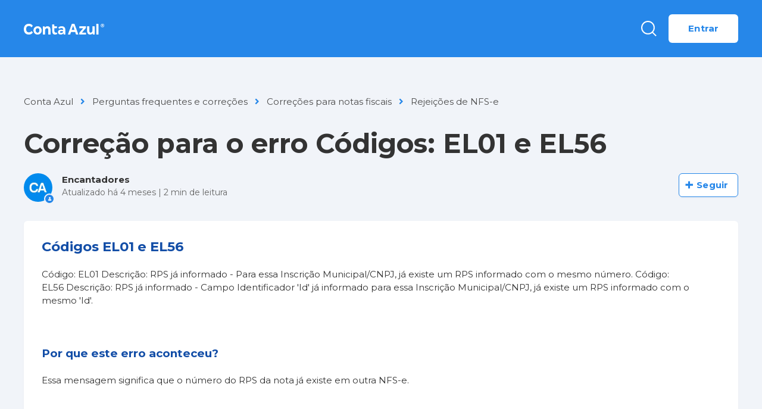

--- FILE ---
content_type: text/html; charset=utf-8
request_url: https://ajuda.contaazul.com/hc/pt-br/articles/10992379000461-Corre%C3%A7%C3%A3o-para-o-erro-C%C3%B3digos-EL01-e-EL56
body_size: 9753
content:
<!DOCTYPE html>
<html dir="ltr" lang="pt-BR">
<head>
  <meta charset="utf-8" />
  <!-- v26833 -->


  <title>Correção para o erro Códigos: EL01 e EL56 &ndash; Conta Azul</title>

  

  <meta name="description" content="Códigos EL01 e EL56 Código: EL01 Descrição: RPS já informado - Para essa Inscrição Municipal/CNPJ, já existe um RPS informado com o mesmo..." /><meta property="og:image" content="https://ajuda.contaazul.com/hc/theming_assets/01J2EZGTQ5DZ9MVJ00EGP6E7WT" />
<meta property="og:type" content="website" />
<meta property="og:site_name" content="Conta Azul" />
<meta property="og:title" content="Correção para o erro Códigos: EL01 e EL56" />
<meta property="og:description" content="Códigos EL01 e EL56
Código: EL01 Descrição: RPS já informado - Para essa Inscrição Municipal/CNPJ, já existe um RPS informado com o mesmo número. Código: EL56 Descrição: RPS já informado - Campo Id..." />
<meta property="og:url" content="https://ajuda.contaazul.com/hc/pt-br/articles/10992379000461-Corre%C3%A7%C3%A3o-para-o-erro-C%C3%B3digos-EL01-e-EL56" />
<link rel="canonical" href="https://ajuda.contaazul.com/hc/pt-br/articles/10992379000461-Corre%C3%A7%C3%A3o-para-o-erro-C%C3%B3digos-EL01-e-EL56">
<link rel="alternate" hreflang="pt-br" href="https://ajuda.contaazul.com/hc/pt-br/articles/10992379000461-Corre%C3%A7%C3%A3o-para-o-erro-C%C3%B3digos-EL01-e-EL56">
<link rel="alternate" hreflang="x-default" href="https://ajuda.contaazul.com/hc/pt-br/articles/10992379000461-Corre%C3%A7%C3%A3o-para-o-erro-C%C3%B3digos-EL01-e-EL56">

  <link rel="stylesheet" href="//static.zdassets.com/hc/assets/application-f34d73e002337ab267a13449ad9d7955.css" media="all" id="stylesheet" />
  <link rel="stylesheet" type="text/css" href="/hc/theming_assets/1851374/7115067/style.css?digest=42310072206093">

  <link rel="icon" type="image/x-icon" href="/hc/theming_assets/01J2EZGV33ZNPEMGXT63CRYXRT">

    

  <meta name="viewport" content="width=device-width, initial-scale=1.0"/>






  <link href="https://fonts.googleapis.com/css2?family=Montserrat:ital,wght@0,400;0,700;1,400;1,700&display=swap" rel="stylesheet">


<link rel="apple-touch-icon" sizes="180x180" href="/hc/theming_assets/01J2EZGSGF3NAPGNDCMWSK41H3">
<link rel="icon" type="image/png" sizes="32x32" href="/hc/theming_assets/01J2EZGSG9BHMZHZCFMG3SF60E">
<link rel="icon" type="image/png" sizes="16x16" href="/hc/theming_assets/01J2EZGS6P3Q54PBE1DX3QXFQ9">

<link rel="stylesheet" href="https://use.fontawesome.com/releases/v5.4.2/css/all.css" />
<link rel="stylesheet" href="https://cdn.jsdelivr.net/gh/highlightjs/cdn-release@10.1.1/build/styles/github.min.css"/>
<link rel="stylesheet" href="https://cdn.jsdelivr.net/npm/magnific-popup@1.1.0/dist/magnific-popup.css"/>
<link rel="stylesheet" href="/hc/theming_assets/01J2EZGSX6RSJZMM3WSY5GHXJ7" />
<script src="https://cdn.jsdelivr.net/npm/jquery@3.5.1/dist/jquery.min.js"></script>
<script src="https://cdn.jsdelivr.net/npm/magnific-popup@1.1.0/dist/jquery.magnific-popup.min.js"></script>
<script src="https://cdn.jsdelivr.net/gh/highlightjs/cdn-release@10.1.1/build/highlight.min.js"></script>
<script>
  window.LotusConfig = {};
  LotusConfig.css = {
    activeClass: 'is-active',
    hiddenClass: 'is-hidden'
  };
</script>
<script src="/hc/theming_assets/01J2EZGSRH3DBFHE7M3BGSJT2D"></script>
<script src="/hc/theming_assets/01J2EZGSESB6M0RJ1H6AMK95ZN"></script>
<script src="/hc/theming_assets/01J2EZGSN68EN14NRAFQVA056B"></script>
<script src="/hc/theming_assets/01J2EZGSAHHGCXAVEPZQ2AQX10"></script>
<script src="/hc/theming_assets/01K4AJZF52KRSE27V31YTXN7H6"></script>

  
</head>
<body class="">
  
  
  

  <!-- Admin Bar -->
<script id="admin-bar-settings">
  var assetsUrl = "/hc/theming_assets/01K348NNJ7JN7Y28WJWM0ZNQQ1";
  var redirectToken = "Y29uc3VsdGF6ZW5kZXNrQGNvbnRhYXp1bC5jb20vdG9rZW46aGlvdGtUZkxTSUxvakdpVEVaVDR2TzlDaGcxQXZtM3BtRzF6TTkzdw==";
  var redirectSubdomain = "contaazul1";
</script>
<div class="admin-bar">
  <div class="container-inner">
    <div class="admin-bar__inner">
      <div class="admin-bar__left">
        <span class="admin-bar__label">Administração</span>
      </div>
      <div class="admin-bar__right">
        <nav class="admin-bar__nav">
          <a href="#" class="admin-bar__link" id="redirect-link">
            <svg class="admin-bar__link-icon" xmlns="http://www.w3.org/2000/svg" width="16" height="16" viewBox="0 0 24 24" fill="none" stroke="currentColor" stroke-width="2" stroke-linecap="round" stroke-linejoin="round">
              <path d="M14 2H6a2 2 0 0 0-2 2v16a2 2 0 0 0 2 2h12a2 2 0 0 0 2-2V8z"></path>
              <polyline points="14,2 14,8 20,8"></polyline>
              <line x1="16" y1="13" x2="8" y2="13"></line>
              <line x1="16" y1="17" x2="8" y2="17"></line>
              <polyline points="10,9 9,9 8,9"></polyline>
            </svg>
            <span>Redirecionamentos</span>
          </a>
        </nav>
      </div>
    </div>
  </div>
</div>

<!-- Modal Redirecionamentos -->
<div id="modal-redirect" class="modal"></div>
<!-- End Modal Redirecionamentos -->
<!-- End Admin Bar -->

<a class="skip-navigation" tabindex="1" href="#main-content">Pular para o conteúdo principal</a>
<div class="lt-layout">
  <div class="layout__head">
    <header class="topbar container  lt-py-4 lt-mb-9" data-topbar>
      
      
      <div class="container-inner">
        <div class="topbar__inner lt-d-lg-flex">
          <div class="lt-d-flex lt-justify-content-between lt-align-items-center lt-pe-lg-4">
            <a title="Página inicial" href="/hc/pt-br">
              <img class="topbar__logo lt-flex-shrink-0" src="/hc/theming_assets/01J2EZGTQ5DZ9MVJ00EGP6E7WT" alt="Logotipo">
            </a>
            <button type="button" role="button" aria-label="Toggle Navigation" class="lines-button x lt-d-lg-none" data-toggle-menu>
              <span class="lines"></span>
            </button>
          </div>
          <div class="topbar__menu">
            <div class="topbar__collapse lt-d-lg-flex lt-align-items-lg-center lt-justify-content-lg-between" data-menu>
              <ul class="lt-list-unstyled lt-my-0 lt-mx-auto lt-ms-lg-0 lt-me-lg-auto lt-d-flex lt-align-items-center lt-justify-content-center  topbar__navigation">
                

                

                
              </ul>
              <div class="topbar__controls">
                 

                <a href="#" class="topbar__toggle__search">
                  <svg xmlns="http://www.w3.org/2000/svg" width="26" height="26" viewBox="0 0 26 26" fill="none">
                    <circle cx="11.4458" cy="11.4458" r="10.4458" stroke="white" stroke-width="2"/>
                    <path d="M18.9756 19.2764L24.9997 25.3005" stroke="white" stroke-width="2"/>
                  </svg>
                </a>

                <a class="btn btn--topbar btn--submit-a-request hidden" href="/hc/pt-br/requests/new">Enviar uma solicitação</a>
                
                  <a class="btn btn--topbar btn--login" rel="nofollow" data-auth-action="signin" title="Abre uma caixa de diálogo" role="button" href="https://contaazul1.zendesk.com/access?brand_id=7115067&amp;return_to=https%3A%2F%2Fajuda.contaazul.com%2Fhc%2Fpt-br%2Farticles%2F10992379000461-Corre%25C3%25A7%25C3%25A3o-para-o-erro-C%25C3%25B3digos-EL01-e-EL56">
                    Entrar
                  </a>
                
              </div>
            </div>
          </div>
        </div>
      </div>

      <div class="topbar__search topbar__search__none lt-pt-3">
        <div class="container-inner">
          <form role="search" class="search" data-search="" data-instant="true" autocomplete="off" action="/hc/pt-br/search" accept-charset="UTF-8" method="get"><input type="hidden" name="utf8" value="&#x2713;" autocomplete="off" /><input type="search" name="query" id="query" placeholder="Digite aqui sua dúvida" autocomplete="off" aria-label="Digite aqui sua dúvida" />
<input type="submit" name="commit" value="Pesquisar" /></form>
        </div>
      </div>

    </header>
  </div>
  <div class="layout__main">


  <main role="main">
    <div class="container article" id="main-content">
  <div class="container-inner">
    <ol class="breadcrumbs">
  
    <li title="Conta Azul">
      
        <a href="/hc/pt-br">Conta Azul</a>
      
    </li>
  
    <li title="Perguntas frequentes e correções">
      
        <a href="/hc/pt-br/categories/28538747457549-Perguntas-frequentes-e-corre%C3%A7%C3%B5es">Perguntas frequentes e correções</a>
      
    </li>
  
    <li title="Correções para notas fiscais">
      
        <a href="/hc/pt-br/sections/28538883629453-Corre%C3%A7%C3%B5es-para-notas-fiscais">Correções para notas fiscais</a>
      
    </li>
  
    <li title="Rejeições de NFS-e">
      
        <a href="/hc/pt-br/sections/10175816422157-Rejei%C3%A7%C3%B5es-de-NFS-e">Rejeições de NFS-e</a>
      
    </li>
  
</ol>

    <h1 itemprop="name">
      
      Correção para o erro Códigos: EL01 e EL56
    </h1>

    <div class="lt-d-sm-flex lt-justify-content-between lt-mb-4 lt-align-items-start">
      <div class="lt-mb-2 lt-me-sm-4">
        <div class="lt-entry-info ">
          
            <div class="lt-entry-info__avatar">
              <div
                  class="lt-avatar lt-avatar--agent">
                <img 
                  class="lt-user-avatar lt-user-avatar--default"
                  src="https://ajuda.contaazul.com/system/photos/28671369489677/CA.jpg" />
              </div>
            </div>
          
          <div class="lt-entry-info__content">
            
              <b class="author">
                
                Encantadores
                
              </b>
            
            <div class="meta">
              
                Atualizado <time datetime="2025-08-26T18:25:24Z" title="2025-08-26T18:25:24Z" data-datetime="relative">26 de agosto de 2025 18:25</time>
              

              <span class="read-time"> | <span id="read-time-time">0</span> min de leitura</span>
            </div>

            
          </div>
        </div>
      </div>

      <div class="lt-article-subscribe lt-d-flex lt-d-print-none lt-align-items-center">
        
          <div data-helper="subscribe" data-json="{&quot;item&quot;:&quot;article&quot;,&quot;url&quot;:&quot;/hc/pt-br/articles/10992379000461-Corre%C3%A7%C3%A3o-para-o-erro-C%C3%B3digos-EL01-e-EL56/subscription.json&quot;,&quot;follow_label&quot;:&quot;Seguir&quot;,&quot;unfollow_label&quot;:&quot;Deixar de seguir&quot;,&quot;following_label&quot;:&quot;Seguindo&quot;,&quot;can_subscribe&quot;:true,&quot;is_subscribed&quot;:false}"></div>
        
      </div>
    </div>

    <div class="box">
      <div class="row">
        <div class="article-container__column article-container__sidenav">
          <div data-sidenav='{"mobileBreakpoint": 991}'></div>
        </div>
        
        <div class="article-container__column  article-container__article">
          <div id="article_body" class="article__body" data-article>
            <h3 id="h_01J8MJ1RWDNW07ES16Y22ZWY1E">Códigos EL01 e EL56</h3>
<p>Código: EL01 Descrição: RPS já informado - Para essa Inscrição Municipal/CNPJ, já existe um RPS informado com o mesmo número. Código: EL56 Descrição: RPS já informado - Campo Identificador 'Id' já informado para essa Inscrição Municipal/CNPJ, já existe um RPS informado com o mesmo 'Id'.</p>
<p> </p>
<h4 id="h_01J6TCVHJ5KG0N00P67N093RM0">Por que este erro aconteceu?</h4>
<p>Essa mensagem significa que o número do RPS da nota já existe em outra NFS-e.</p>
<p> </p>
<h4 id="h_01HFCWNVC02A7XE9183PNETJRC" class="wysiwyg-text-align-left">Como resolver?</h4>
<p class="wysiwyg-text-align-left"><span>O</span><span> primeiro passo para correção, é acessar o site da sua prefeitura e consultar se a NFS-e que apresentou erro, consta como </span><strong>emitida</strong><span>.</span><span></span></p>
<p class="wysiwyg-text-align-left"> </p>
<div class="callout callout--success">
<h4 id="h_01HFW8EG9H1B3DCQ548GYM1X5W" class="callout__title">
<strong>Dica! </strong><span></span>
</h4>
<p>Acesse o sistema de sua prefeitura, verifique se a NFS-e já está emitida.</p>
<p>Confira também qual é a série e o número da sequência de RPS.</p>
</div>
<p class="wysiwyg-text-align-left"> </p>
<p class="wysiwyg-text-align-left"><span>Se a <strong>NFS-e</strong> que apresenta erro na Conta Azul já <strong>está emitida ou se o RPS está correto</strong> e o erro persiste, <a href="/hc/pt-br/articles/4403549527053" target="_blank" rel="noopener noreferrer">fale com nosso time de suporte</a> </span>e informe:</p>
<ul class="list-bullet">
<li class="wysiwyg-text-align-left">ID suporte</li>
<li class="wysiwyg-text-align-left">Login e senha de acesso à prefeitura</li>
<li class="wysiwyg-text-align-left">Número do rascunho da NFS-e</li>
</ul>
<p> </p>
<p><span>Para que a NFS-e seja sincronizada com o ERP.</span></p>
<p class="wysiwyg-text-align-left"> </p>
<p class="wysiwyg-text-align-left"><span></span><span>Se a <strong>NFS-e não está emitida</strong> no portal da prefeitura:</span></p>
<ol class="list-colored">
<li class="wysiwyg-text-align-left"><span>Acesse a Conta Azul e clique em <strong>Configurações e plano &gt; Configurações de notas fiscais<br><br></strong></span></li>
<li class="wysiwyg-text-align-left">Em <strong><span>Emissão de NFS-e</span></strong>, clique em <strong><span>Configurar </span></strong>ou <strong><span>Reconfigurar</span></strong><span><strong><br></strong><strong><br></strong></span>
</li>
<li class="wysiwyg-text-align-left">Preencha o <strong>Próximo RPS a ser utilizado</strong> conforme consultado na prefeitura<br><br>
</li>
<li class="wysiwyg-text-align-left"><span>Após o preenchimento, clique em <strong>Salvar</strong>.</span></li>
</ol>
<p class="wysiwyg-text-align-center"><img src="/hc/article_attachments/30549122835725" alt="Tela com destaque para o campo Próximo RPS a ser utilizado nas configurações de NFS-e."></p>
<p class="wysiwyg-text-align-center"> </p>
<p class="wysiwyg-text-align-left"><span>Assim, para as próximas emissões, a Conta Azul usará a numeração configurada para seguir sequência.</span></p>
<p> </p>
<div class="callout callout--info">
<h4 id="h_01HFW8EG9H14QB1Q4AZWNPSVQZ" class="callout__title"><strong>Importante!<span> </span></strong></h4>
<p>Caso tenha dificuldades de identificar a série e número de RPS que deve seguir, converse com seu contador ou entre em contato com a prefeitura.</p>
</div>
<p> </p>
<p class="wysiwyg-text-align-left"><span>Depois de configurar a série e o RPS</span><span>, o rascunho da sua NFS-e precisa ser <strong>excluído</strong>. </span></p>
<p class="wysiwyg-text-align-left"><span>Para excluir o rascunho da NFS-e:</span></p>
<ol class="list-colored">
<li class="wysiwyg-text-align-left">Acesse <span><strong>Serviços </strong></span><strong>&gt; Notas fiscais de serviço</strong> <br><br>
</li>
<li class="wysiwyg-text-align-left">Encontre sua nota e clique em <strong>Ações &gt; Excluir nota &gt; Excluir NFS-e</strong>.</li>
</ol>
<p class="wysiwyg-text-align-center"><img src="/hc/article_attachments/30549122837261" alt="Tela com destaque para o botão Excluir NFS-e."></p>
<p> </p>
<p><span>As informações atualizadas serão trazidas automaticamente, acesse a venda e <a href="/hc/pt-br/articles/7878730421261" target="_blank" rel="noopener noreferrer">emita novamente a NFS-e</a>. </span></p>
<p> </p>
<div class="callout callout--transparent">
<p><strong>Palavras-chave</strong>: Descrição: RPS já informado - Para essa Inscrição Municipal/CNPJ, já existe um RPS informado com o mesmo número. Código: EL56. Descrição: RPS já informado - Campo Identificador 'Id' já informado para essa Inscrição Municipal/CNPJ, já existe um RPS informado com o mesmo 'Id'.</p>
</div>
  
            <div class="article__attachments">
              
            </div>
          </div>
        </div>
        <div class="article-container__column article-container__toc">
          <div data-toc='{"mobileBreakpoint": 991}'></div>
        </div>
        
      </div>
    </div>

    
      <div id="vote" class="box article__vote">
        <div class="article__vote-question">Esse artigo foi útil?</div>
        <div class="article__vote-controls lt-d-flex lt-flex-column lt-flex-sm-row lt-justify-content-center">
          <button type="button" class="btn btn--default  article__vote-item article__vote-item_up lt-px-sm-6 lt-py-3 lt-mx-sm-2 lt-mb-4 lt-mb-sm-0" data-helper="vote" data-item="article" data-type="up" data-id="10992379000461" data-upvote-count="0" data-vote-count="1" data-vote-sum="-1" data-vote-url="/hc/pt-br/articles/10992379000461/vote" data-value="null" data-label="Usuários que acharam isso útil: 0 de 1" data-selected-class="article__vote-item_voted" aria-label="O artigo foi útil" aria-pressed="false">Sim</button>
          <button type="button" class="btn btn--default article__vote-item article__vote-item_down lt-px-sm-6 lt-py-3 lt-mx-sm-2" data-helper="vote" data-item="article" data-type="down" data-id="10992379000461" data-upvote-count="0" data-vote-count="1" data-vote-sum="-1" data-vote-url="/hc/pt-br/articles/10992379000461/vote" data-value="null" data-label="Usuários que acharam isso útil: 0 de 1" data-selected-class="article__vote-item_voted" aria-label="O artigo não foi útil" aria-pressed="false">Não</button>
        </div>
        <div class="article__vote-count">
          <span class="meta" data-helper="vote" data-item="article" data-type="label" data-id="10992379000461" data-upvote-count="0" data-vote-count="1" data-vote-sum="-1" data-vote-url="/hc/pt-br/articles/10992379000461/vote" data-value="null" data-label="Usuários que acharam isso útil: 0 de 1">Usuários que acharam isso útil: 0 de 1</span>
        </div>
      </div>
    

    
      <div class="box comments" id="comments" itemscope itemtype="http://schema.org/UserComments">
        <div class="comments__header">
          <div class="comments__title">
            <h3 class="h3">Comentários</h3>
            <p class="meta">0 comentário</p>
          </div>

          <div class="comment__sorter">
            
          </div>
        </div>

        
        <p class="comments__callout lt-pt-4">Por favor, <a data-auth-action="signin" rel="nofollow" href="https://contaazul1.zendesk.com/access?brand_id=7115067&amp;return_to=https%3A%2F%2Fajuda.contaazul.com%2Fhc%2Fpt-br%2Farticles%2F10992379000461-Corre%25C3%25A7%25C3%25A3o-para-o-erro-C%25C3%25B3digos-EL01-e-EL56">entre</a> para comentar.</p>
        
      </div>
    

    <div class="search-box search-box_page lt-mb-9">
      <svg version="1.1" xmlns="http://www.w3.org/2000/svg" viewBox="0 0 25 26">
        <path d="M20,18.9c1.6-2.1,2.4-4.6,2.4-7.2c0-6.4-5-11.7-11.2-11.7C5,0,0,5.3,0,11.7s5,11.7,11.2,11.7
              c2.5,0,5-0.9,6.9-2.5l4.6,4.8c0.3,0.3,0.6,0.4,0.9,0.4c0.3,0,0.7-0.1,0.9-0.4c0.5-0.6,0.5-1.4,0-2L20,18.9z M20,12
              c0,4.9-3.8,9-8.5,9s-9.1-4.1-9.1-9s4.4-9.5,9.1-9.5S20,7,20,12z"/>
      </svg>
      <form role="search" class="search" data-search="" data-instant="true" autocomplete="off" action="/hc/pt-br/search" accept-charset="UTF-8" method="get"><input type="hidden" name="utf8" value="&#x2713;" autocomplete="off" /><input type="search" name="query" id="query" placeholder="Digite aqui sua dúvida" autocomplete="off" aria-label="Digite aqui sua dúvida" />
<input type="submit" name="commit" value="Pesquisar" /></form>
    </div>

      <div class="cta-box">
        <div class="lt-row lt-align-items-center">

          <div class="lt-col-lg-6 lt-mb-4 lt-mb-lg-0">
            
          </div>
        
        </div>
      </div>

  </div>
</div>

<div class="widget-feedback-mini">
  <button class="open-widget-full">Feedback</button>
</div>

<div class="widget-feedback-full">
  <div class="widget-container text-center">
      <button class="widget-feedback-full-close close">x</button>
      <h3>Esse artigo está <br> sendo útil?</h3>
      <button class="widget-feedback-full-vote">Avaliar artigo</button>
  </div>
</div>

<script>
  var assetsModalVoteDown = "/hc/theming_assets/01J2EZGSBAYZG5MRHJ6ESRCK81";
  var assetsModalVoteUp = "/hc/theming_assets/01J2EZGS8QA18AECG5T89P348V";
</script>
<div id="modal-vote" class="modal"></div>
  </main>

  </div>
<div class="footer">
  <footer class="container">
    <div class="container-inner">

      <div class="footer__channels">
        <div class="row">
          <div class="column column--sm-12">
            
              <h2 class="footer__header footer__channels-title">Canais de atendimento</h2>
            
            
              <p><strong>De segunda à sexta-feira das 9h às 18h</strong></p>
            
          </div>
        </div>
        <div class="row footer__channels-content">
          
          <div class="column column--sm-4 column--xs-12 footer__channels-column">
            
              <h3 class="footer__channels-subtitle">Ainda não sou cliente:</h3>
            
            <ul class="footer__menu">
              
              <li class="footer__menu-item footer__menu-item--with-icon">
                
                  <span class="footer__icon">
                    <img src="/hc/theming_assets/01KC7AE53CH22YP4R0JFVQBZP4" alt="WhatsApp" loading="lazy">
                  </span>
                
                <a rel="noopener noreferrer external" target="_blank" href="https://wa.me/554735120770">WhatsApp</a>
              </li>
              
              
              <li class="footer__menu-item footer__menu-item--with-icon">
                
                <span class="footer__icon">
                    <img src="/hc/theming_assets/01KC7AE5FDTSTGZ4YKHKZT234W" alt="Telefone: 0800 600 0920" loading="lazy">
                </span>
                
                <a rel="noopener noreferrer external" target="_blank" href="tel:08006000920">Telefone: 0800 600 0920</a>
              </li>
              
              
            </ul>
          </div>
          
         
          
          <div class="column column--sm-4 column--xs-12 footer__channels-column">
            
              <h3 class="footer__channels-subtitle">Já sou cliente:</h3>
            
            <ul class="footer__menu">
              
              <li class="footer__menu-item footer__menu-item--with-icon">
                
                  <span class="footer__icon">
                    <img src="/hc/theming_assets/01KC7AE53CH22YP4R0JFVQBZP4" alt="WhatsApp" loading="lazy">
                  </span>
                
                <a rel="noopener noreferrer external" target="_blank" href="https://public.contaazul.com/whatsapp-middleware/rest/whatsapp?phone=554735120770&amp;message=Ol%C3%A1%21+Estou+interessado%28a%29+em+obter+mais+informa%C3%A7%C3%B5es+sobre+a+Conta+Azul.">WhatsApp</a>
              </li>
              
              
              <li class="footer__menu-item footer__menu-item--with-icon">
                
                <span class="footer__icon">
                    <img src="/hc/theming_assets/01KC7AE5FDTSTGZ4YKHKZT234W" alt="Telefone: 0800 600 0919 (exclusivo para clientes premium)" loading="lazy">
                </span>
                
                <a rel="noopener noreferrer external" target="_blank" href="tel:08006000919">Telefone: 0800 600 0919 (exclusivo para clientes premium)</a>
              </li>
              
              
            </ul>
          </div>
          

          
          <div class="column column--sm-4 column--xs-12 footer__channels-column">
            
              <h3 class="footer__channels-subtitle">Exclusivo para Serviços Financeiros:</h3>
            
            <ul class="footer__menu">
              
              <li class="footer__menu-item footer__menu-item--with-icon">
                
                <a rel="noopener noreferrer external" target="_blank" href="tel:08006000917">SAC: 0800 600 0917</a>
              </li>
              
              
              <li class="footer__menu-item footer__menu-item--with-icon">
                
                <a rel="noopener noreferrer external" target="_blank" href="tel:08006000918">Ouvidoria: 0800 600 0918</a>
              </li>
              
              
              <li class="footer__menu-item footer__menu-item--with-icon">
                
                <a rel="noopener noreferrer external" target="_blank" href="https://pessoalize.callvideo.io/conta-azul">Atendimento Acessível</a>
              </li>
              
            </ul>
          </div>
          
        </div>
      </div>

      <div class="row footer__logo-text">
        <div class="column column--sm-5 custom-block ">
          <div class="footer__logo">
            <a title="Página inicial" href="/hc/pt-br">
              <img src="/hc/theming_assets/01J2EZGYK166GHJ111KEW7VTZ9" alt="Logotipo">
            </a>
          </div>
          <div class="footer__text">
            
              
            
          </div>
        </div>
        <div class="column column--sm-2 column--xs-6 custom-block">
          

          <ul class="footer__menu">
            
            
            
          </ul>
        </div>
        <div class="column column--sm-2 column--xs-6 custom-block">
          
          <ul class="footer__menu">
          
          
          
          </ul>
        </div>
        <div class="column column--sm-3 custom-block">
          
          <ul class="footer__menu footer__menu_contacts">
            
            
          </ul>
          <div class="footer__social">
            
              <a href="https://facebook.com/ContaAzul" target="_blank" rel="noopener noreferrer" class="footer__social-link footer__social-link_facebook fab fa-facebook-f"></a>
            
            
            
              <a href="https://www.linkedin.com/company/contaazul" target="_blank" rel="noopener noreferrer" class="footer__social-link footer__social-link_linkedin fab fa-linkedin-in"></a>
            
            
              <a href="https://youtube.com/ContaAzulTV" target="_blank" rel="noopener noreferrer" class="footer__social-link footer__social-link_youtube-play fab fa-youtube"></a>
            
            
              <a href="https://www.instagram.com/contaazul" target="_blank" rel="noopener noreferrer" class="footer__social-link footer__social-link_instagram fab fa-instagram"></a>
            
          </div>
        </div>
      </div>

    </div>
  </footer>
</div>
</div>



<!-- jQuery Modal -->
<script src="https://cdnjs.cloudflare.com/ajax/libs/jquery-modal/0.9.1/jquery.modal.min.js" defer></script>
<link rel="stylesheet" href="https://cdnjs.cloudflare.com/ajax/libs/jquery-modal/0.9.1/jquery.modal.min.css" />



  <!-- / -->

  
  <script src="//static.zdassets.com/hc/assets/pt-br.49f3580762e16351bb7a.js"></script>
  

  <script type="text/javascript">
  /*

    Greetings sourcecode lurker!

    This is for internal Zendesk and legacy usage,
    we don't support or guarantee any of these values
    so please don't build stuff on top of them.

  */

  HelpCenter = {};
  HelpCenter.account = {"subdomain":"contaazul1","environment":"production","name":"Conta Azul"};
  HelpCenter.user = {"identifier":"da39a3ee5e6b4b0d3255bfef95601890afd80709","email":null,"name":"","role":"anonymous","avatar_url":"https://assets.zendesk.com/hc/assets/default_avatar.png","is_admin":false,"organizations":[],"groups":[]};
  HelpCenter.internal = {"asset_url":"//static.zdassets.com/hc/assets/","web_widget_asset_composer_url":"https://static.zdassets.com/ekr/snippet.js","current_session":{"locale":"pt-br","csrf_token":null,"shared_csrf_token":null},"usage_tracking":{"event":"article_viewed","data":"BAh7CDoLbG9jYWxlSSIKcHQtYnIGOgZFVDoPYXJ0aWNsZV9pZGwrCI122Fz/[base64]","url":"https://ajuda.contaazul.com/hc/activity"},"current_record_id":"10992379000461","current_record_url":"/hc/pt-br/articles/10992379000461-Corre%C3%A7%C3%A3o-para-o-erro-C%C3%B3digos-EL01-e-EL56","current_record_title":"Correção para o erro Códigos: EL01 e EL56","current_text_direction":"ltr","current_brand_id":7115067,"current_brand_name":"Conta Azul","current_brand_url":"https://contaazul1.zendesk.com","current_brand_active":true,"current_path":"/hc/pt-br/articles/10992379000461-Corre%C3%A7%C3%A3o-para-o-erro-C%C3%B3digos-EL01-e-EL56","show_autocomplete_breadcrumbs":true,"user_info_changing_enabled":false,"has_user_profiles_enabled":false,"has_end_user_attachments":true,"user_aliases_enabled":false,"has_anonymous_kb_voting":true,"has_multi_language_help_center":true,"show_at_mentions":false,"embeddables_config":{"embeddables_web_widget":false,"embeddables_help_center_auth_enabled":false,"embeddables_connect_ipms":false},"answer_bot_subdomain":"static","gather_plan_state":"subscribed","has_article_verification":true,"has_gather":true,"has_ckeditor":false,"has_community_enabled":false,"has_community_badges":true,"has_community_post_content_tagging":false,"has_gather_content_tags":true,"has_guide_content_tags":true,"has_user_segments":true,"has_answer_bot_web_form_enabled":false,"has_garden_modals":false,"theming_cookie_key":"hc-da39a3ee5e6b4b0d3255bfef95601890afd80709-2-preview","is_preview":false,"has_search_settings_in_plan":true,"theming_api_version":2,"theming_settings":{"toggle_translations":false,"toggle_flags":true,"have_more_questions":"Central de Ajuda","share_it":"","body_bg":"rgba(241, 244, 249, 1)","brand_primary":"rgba(38, 135, 233, 1)","brand_secondary":"rgba(255, 255, 255, 1)","text_color":"rgba(51, 51, 51, 1)","link_color":"rgba(0, 175, 240, 1)","button_color_1":"rgba(38, 135, 233, 1)","button_color_2":"rgba(38, 135, 233, 1)","font_size_base":"15px","font_family_base":"Montserrat, sans-serif","line_height_base":"1.5","logo":"/hc/theming_assets/01J2EZGTQ5DZ9MVJ00EGP6E7WT","logo_height":"18px","favicon":"/hc/theming_assets/01J2EZGV33ZNPEMGXT63CRYXRT","border_radius_base":"6px","hero_unit_bg_color":"rgba(38, 135, 233, 1)","hero_unit_title_color":"rgba(241, 244, 249, 1)","hero_homepage_image":"/hc/theming_assets/01J2EZGVN9SVF44AGGXHQ0V4C2","hero_title":"Central de Ajuda","hero_subtitle":"Como podemos ajudar você?","search_placeholder":"Digite aqui sua dúvida","toggle_custom_blocks":true,"toggle_category_tree":true,"toggle_promoted_articles":false,"promoted_articles_description":"Find our featured articles and guides here","toggle_still_have_questions":false,"still_have_questions":"Ainda com dúvidas?","still_have_questions_text":"","contact_us_button_text":"Abra um chamado","topbar_link_1_toggle":false,"topbar_link_1_title":"Meus chamados","topbar_link_1_url":"https://ajuda.contaazul.com/hc/pt-br/requests","topbar_link_2_toggle":false,"topbar_link_2_title":"Novidades","topbar_link_2_url":"https://ajuda.contaazul.com/hc/pt-br/articles/4420376066445-Acompanhe-todas-as-novidades-de-2022","topbar_link_3_toggle":false,"topbar_link_3_title":"Link 3","topbar_link_3_url":"#link3","brand_info":"rgba(123, 198, 248, 1)","brand_success":"rgba(85, 210, 102, 1)","brand_warning":"rgba(255, 222, 118, 1)","brand_danger":"rgba(255, 159, 131, 1)","icon_color":"rgba(38, 135, 233, 1)","icon_height":"86px","custom_block_1_type":"custom","custom_block_1_icon":"/hc/theming_assets/01J2EZGWT487TDQCW8R00GRW1T","custom_block_1_title":"Cobranças da Conta Azul","custom_block_1_description":"Nossos meios de recebimento","custom_block_1_url":"https://ajuda.contaazul.com/hc/pt-br/sections/19716261025805","custom_block_2_type":"custom","custom_block_2_icon":"/hc/theming_assets/01J2EZGXFQ6DVD593KASWVZ35C","custom_block_2_title":"Analise sua performance","custom_block_2_description":"Descubra nossos relatórios","custom_block_2_url":"https://ajuda.contaazul.com/hc/pt-br/sections/20564469007629","custom_block_3_type":"custom","custom_block_3_icon":"/hc/theming_assets/01J2EZGXWBAAT3B74GQK2Z7SYR","custom_block_3_title":"Conheça as novidades","custom_block_3_description":"Acompanhe nossas evoluções","custom_block_3_url":"https://ajuda.contaazul.com/hc/pt-br/articles/12190214337933","topbar_bg":"rgba(38, 135, 233, 1)","topbar_text_color":"#fff","topbar_link_color":"#fff","topbar_button_color":"#fff","footer_image":"/hc/theming_assets/01J2EZGWT487TDQCW8R00GRW1T","footer_bg":"#fff","footer_text_color":"rgba(87, 87, 87, 1)","footer_link_color":"rgba(38, 135, 233, 1)","footer_logo":"/hc/theming_assets/01J2EZGYK166GHJ111KEW7VTZ9","footer_text":"","footer_social_icon_height":"16px","footer_first_section_title":"Canais de atendimento","footer_first_section_subtitle":"De segunda à sexta-feira das 9h às 18h","first_section_column_1":true,"first_section_column_1_title":"Ainda não sou cliente:","f_section_col_1_img_1_toggle":true,"first_section_column_1_image_1":"/hc/theming_assets/01KC7AE53CH22YP4R0JFVQBZP4","first_section_column_1_label_1":"WhatsApp","first_section_column_1_url_1":"https://wa.me/554735120770","f_section_col_1_img_2_toggle":true,"first_section_column_1_image_2":"/hc/theming_assets/01KC7AE5FDTSTGZ4YKHKZT234W","first_section_column_1_label_2":"Telefone: 0800 600 0920","first_section_column_1_url_2":"tel:08006000920","f_section_col_1_img_3_toggle":false,"first_section_column_1_image_3":"/hc/theming_assets/01KC4G8ACY26979E7C4Z6726DE","first_section_column_1_label_3":"","first_section_column_1_url_3":"","first_section_column_2":true,"first_section_column_2_title":"Já sou cliente:","f_section_col_2_img_1_toggle":true,"first_section_column_2_image_1":"/hc/theming_assets/01KC7AE53CH22YP4R0JFVQBZP4","first_section_column_2_label_1":"WhatsApp","first_section_column_2_url_1":"https://public.contaazul.com/whatsapp-middleware/rest/whatsapp?phone=554735120770\u0026message=Ol%C3%A1%21+Estou+interessado%28a%29+em+obter+mais+informa%C3%A7%C3%B5es+sobre+a+Conta+Azul.","f_section_col_2_img_2_toggle":true,"first_section_column_2_image_2":"/hc/theming_assets/01KC7AE5FDTSTGZ4YKHKZT234W","first_section_column_2_label_2":"Telefone: 0800 600 0919 (exclusivo para clientes premium)","first_section_column_2_url_2":"tel:08006000919","f_section_col_2_img_3_toggle":false,"first_section_column_2_image_3":"/hc/theming_assets/01KC4G8ACY26979E7C4Z6726DE","first_section_column_2_label_3":"","first_section_column_2_url_3":"","first_section_column_3":true,"first_section_column_3_title":"Exclusivo para Serviços Financeiros:","f_section_col_3_img_1_toggle":false,"first_section_column_3_image_1":"/hc/theming_assets/01KC4G8ACY26979E7C4Z6726DE","first_section_column_3_label_1":"SAC: 0800 600 0917","first_section_column_3_url_1":"tel:08006000917","f_section_col_3_img_2_toggle":false,"first_section_column_3_image_2":"/hc/theming_assets/01KC4G8ACY26979E7C4Z6726DE","first_section_column_3_label_2":"Ouvidoria: 0800 600 0918","first_section_column_3_url_2":"tel:08006000918","f_section_col_3_img_3_toggle":false,"first_section_column_3_image_3":"/hc/theming_assets/01KC4G8ACY26979E7C4Z6726DE","first_section_column_3_label_3":"Atendimento Acessível","first_section_column_3_url_3":"https://pessoalize.callvideo.io/conta-azul","footer_link_group_1_toggle":false,"footer_link_group_1_title":"Atendimento","footer_link_group_2_toggle":false,"footer_link_group_2_title":"Canais oficiais","footer_link_group_3_toggle":false,"footer_link_group_3_title":"Nos acompanhe","footer_link_1_toggle":false,"footer_link_1_title":"De segunda à sexta-feira","footer_link_1_url":"https://ajuda.contaazul.com/hc/pt-br/articles/4403549527053","footer_link_2_toggle":false,"footer_link_2_title":"9h às 18h","footer_link_2_url":"https://ajuda.contaazul.com/hc/pt-br/articles/4403549527053","footer_link_3_toggle":false,"footer_link_3_title":"#link3","footer_link_3_url":"#link3","footer_link_4_toggle":false,"footer_link_4_title":"Vendas WhatsApp 1130421291","footer_link_4_url":"https://wa.me/551130421291","footer_link_5_toggle":false,"footer_link_5_title":"Suporte WhatsApp 4735120770","footer_link_5_url":"https://wa.me/554735120770","footer_link_6_toggle":false,"footer_link_6_title":"Suporte Telefone exclusivo 0800 600 0919","footer_link_6_url":"https://ajuda.contaazul.com/hc/pt-br/articles/4403549527053","footer_link_7_toggle":false,"footer_link_7_title":"","footer_link_7_url":"","footer_link_8_toggle":false,"footer_link_8_title":"","footer_link_8_url":"","toggle_facebook_icon":true,"facebook_url":"https://facebook.com/ContaAzul","toggle_twitter_icon":false,"twitter_url":"https://twitter.com/ContaAzul","toggle_youtube_icon":true,"youtube_url":"https://youtube.com/ContaAzulTV","toggle_linkedin_icon":true,"linkedin_url":"https://www.linkedin.com/company/contaazul","toggle_instagram_icon":true,"instagram_url":"https://www.instagram.com/contaazul","show_article_author":true,"show_article_comments":true,"show_follow_article":true,"show_article_new_request":false,"show_article_sharing":false,"show_related_articles":false,"article_1":"/hc/theming_assets/01K31QRWZX6KJJ56VBAJFKMNCB","article_2":"/hc/theming_assets/01K31QRXB4EWHJ31EB6NX9EA2V","article_heading_title_color":"rgba(19, 78, 167, 1)","show_follow_community_post":false,"show_follow_community_topic":false,"show_follow_section":true,"redirect_token":"Y29uc3VsdGF6ZW5kZXNrQGNvbnRhYXp1bC5jb20vdG9rZW46aGlvdGtUZkxTSUxvakdpVEVaVDR2TzlDaGcxQXZtM3BtRzF6TTkzdw==","redirect_subdomain":"contaazul1"},"has_pci_credit_card_custom_field":true,"help_center_restricted":false,"is_assuming_someone_else":false,"flash_messages":[],"user_photo_editing_enabled":true,"user_preferred_locale":"pt-br","base_locale":"pt-br","login_url":"https://contaazul1.zendesk.com/access?brand_id=7115067\u0026return_to=https%3A%2F%2Fajuda.contaazul.com%2Fhc%2Fpt-br%2Farticles%2F10992379000461-Corre%25C3%25A7%25C3%25A3o-para-o-erro-C%25C3%25B3digos-EL01-e-EL56","has_alternate_templates":true,"has_custom_statuses_enabled":true,"has_hc_generative_answers_setting_enabled":true,"has_generative_search_with_zgpt_enabled":false,"has_suggested_initial_questions_enabled":false,"has_guide_service_catalog":true,"has_service_catalog_search_poc":false,"has_service_catalog_itam":false,"has_csat_reverse_2_scale_in_mobile":false,"has_knowledge_navigation":false,"has_unified_navigation":false,"has_csat_bet365_branding":false,"version":"v26833","dev_mode":false};
</script>

  
  
  <script src="//static.zdassets.com/hc/assets/hc_enduser-2a5c7d395cc5df83aeb04ab184a4dcef.js"></script>
  <script type="text/javascript" src="/hc/theming_assets/1851374/7115067/script.js?digest=42310072206093"></script>
  
</body>
</html>

--- FILE ---
content_type: text/html
request_url: https://targeting.voxus.com.br/v/
body_size: -157
content:
5127500

--- FILE ---
content_type: image/svg+xml
request_url: https://ajuda.contaazul.com/hc/theming_assets/01KC1Z7V5B8H3JRQPKD17176TD
body_size: 192
content:
<svg width="16px" height="12px" viewBox="0 0 16 12" version="1.1" xmlns="http://www.w3.org/2000/svg" xmlns:xlink="http://www.w3.org/1999/xlink">
  <g id="Article-Page" stroke="none" stroke-width="1" fill="none" fill-rule="evenodd">
    <g id="HelpCenter–ArticlePage-(D)" transform="translate(-615.000000, -1077.000000)" fill="#05C896" fill-rule="nonzero">
      <g id="Question" transform="translate(135.000000, 942.000000)">
        <g id="Buttons" transform="translate(445.000000, 116.000000)">
          <g id="Green">
            <path d="M49.4684251,19.0002882 C49.0770564,19.0065289 48.7034496,19.1718976 48.4247247,19.462051 L40.656178,27.2747168 L37.5250769,24.5789038 C37.2167109,24.290288 36.8090225,24.1467749 36.3968557,24.1810856 C35.9847269,24.2169671 35.6051995,24.4260172 35.3427943,24.7629819 C35.0818692,25.0983969 34.9617867,25.5336649 35.0107078,25.9642362 C35.0596326,26.396365 35.274597,26.7879568 35.6037194,27.0500697 L39.7785209,30.6444871 C40.3730126,31.149942 41.2313898,31.1125201 41.7828811,30.5571227 L50.5120116,21.7707692 C50.9730615,21.321467 51.1243032,20.6225526 50.8930192,20.0078673 C50.6617427,19.3947395 50.0954043,18.9938022 49.4683112,19.0000725 L49.4684251,19.0002882 Z" id="Shape"/>
          </g>
        </g>
      </g>
    </g>
  </g>
</svg>

--- FILE ---
content_type: image/svg+xml
request_url: https://ajuda.contaazul.com/hc/theming_assets/01KC1Z7TBJS8RM0X30W81WJGE2
body_size: 87
content:
<svg width="13px" height="13px" viewBox="0 0 13 13" version="1.1" xmlns="http://www.w3.org/2000/svg" xmlns:xlink="http://www.w3.org/1999/xlink">
  <g id="Article-Page" stroke="none" stroke-width="1" fill="none" fill-rule="evenodd">
    <g id="HelpCenter–ArticlePage-(D)" transform="translate(-772.000000, -1077.000000)" fill="#E76F51" fill-rule="nonzero">
      <g id="Question" transform="translate(135.000000, 942.000000)">
        <g id="Buttons" transform="translate(445.000000, 116.000000)">
          <g id="Red" transform="translate(155.000000, 0.000000)">
            <path d="M48.0789804,19.3298615 L43.5,23.9084453 L38.9221457,19.3298615 C38.4822922,18.8900462 37.7697155,18.8900462 37.3298901,19.3298615 C36.8900648,19.7696769 36.8900366,20.4821919 37.3298901,20.9219792 L41.9077445,25.499437 L37.3298901,30.0768949 C36.8900366,30.5167103 36.8900366,31.2292253 37.3298901,31.6690125 C37.7697436,32.1087998 38.4823203,32.1088279 38.9221457,31.6690125 L43.5,27.0926806 L48.0778543,31.6701385 C48.5177078,32.1099538 49.2302845,32.1099538 49.6701099,31.6701385 C50.1099352,31.2303231 50.1099634,30.5178081 49.6701099,30.0780208 L45.0922555,25.500563 L49.6701099,20.9231051 C50.1099634,20.4832897 50.1099634,19.7707747 49.6701099,19.3309875 C49.2313824,18.8900462 48.5188057,18.8900462 48.0789804,19.3298615 Z" id="Shape"/>
          </g>
        </g>
      </g>
    </g>
  </g>
</svg>

--- FILE ---
content_type: text/javascript; charset=utf-8
request_url: https://ajuda.contaazul.com/hc/theming_assets/1851374/7115067/script.js?digest=42310072206093
body_size: 3585
content:
hljs.initHighlightingOnLoad();

const HC_SETTINGS = {
  css: {
    activeClass: 'is-active',
    hiddenClass: 'is-hidden',
  },
};

$(() => {
  SearchResultsFilters.init();
  const $window = $(window);
  const $body = $('body');
  const $topbar = $('[data-topbar]');
  const $mainMenu = $('[data-menu]');
  const $mobileSandwich = $('[data-toggle-menu]');
  const $overlay = $('<div class="body-overlay"></div>');

  $body.append($overlay[0]);

  $mobileSandwich.click(function () {
    $(this).add($mainMenu).add($topbar).toggleClass(HC_SETTINGS.css.activeClass);

    $mainMenu.slideToggle(300);
    $body.toggleClass('menu-opened');
  });

  function mobileMenuClose(e, desktop) {
    if ($mobileSandwich.hasClass(HC_SETTINGS.css.activeClass)) {
      $mobileSandwich.add($mainMenu).add($topbar).removeClass(HC_SETTINGS.css.activeClass);

      $mainMenu.slideUp(desktop ? 0 : 300);
      $body.removeClass('menu-opened');
    }
  }

  $overlay.on('click', mobileMenuClose);

  $window.on('resize', () => {
    if ($window.width() > 991) {
      mobileMenuClose(null, true);
    }
  });

  // Social share popups
  $('.share a').click(function (e) {
    e.preventDefault();
    window.open(this.href, '', 'height = 500, width = 500');
  });

  // Toggle the share dropdown in communities
  $('.share-label').on('click', function (e) {
    e.stopPropagation();
    const isSelected = this.getAttribute('aria-selected') === 'true';
    this.setAttribute('aria-selected', !isSelected);
    $('.share-label').not(this).attr('aria-selected', 'false');
  });

  $(document).on('click', () => {
    $('.share-label').attr('aria-selected', 'false');
  });

  $('.dropdown-toggle').on('click', (e) => {
    e.preventDefault();
  });

  function search() {
    window.location.search = $.param({
      query: $('#quick-search').val(),
      status: $('#request-status-select').val(),
      organization_id: $('#request-organization-select').val(),
    });
  }

  // Submit search on select change
  $('#request-status-select, #request-organization-select').on('change', () => {
    search();
  });

  // Submit search on input enter
  $('#quick-search').on('keypress', (e) => {
    if (e.which === 13) {
      search();
    }
  });

  $('.image-with-lightbox').magnificPopup({
    type: 'image',
    closeOnContentClick: true,
    closeBtnInside: false,
    fixedContentPos: true,
    mainClass: 'mfp-with-zoom', // class to remove default margin from left and right side
    image: {
      verticalFit: true,
    },
    zoom: {
      enabled: true,
      duration: 300, // don't foget to change the duration also in CSS
    },
  });

  $('.image-with-video-icon').magnificPopup({
    disableOn: 700,
    type: 'iframe',
    mainClass: 'mfp-fade',
    removalDelay: 160,
    preloader: false,
    fixedContentPos: false,
  });

  $('.accordion__item-title').on('click', function () {
    const $title = $(this);
    $title.toggleClass('accordion__item-title--active');
    $title.parents('.accordion__item').find('.accordion__item-content').slideToggle();
  });

  $('.tabs-link').click(function (e) {
    e.preventDefault();
    const $link = $(this);
    const tabIndex = $link.index();
    const $tab = $link.parents('.tabs').find('.tab').eq(tabIndex);
    $link.addClass(HC_SETTINGS.css.activeClass).siblings().removeClass(HC_SETTINGS.css.activeClass);
    $tab
      .removeClass(HC_SETTINGS.css.hiddenClass)
      .siblings('.tab')
      .addClass(HC_SETTINGS.css.hiddenClass);
  });

  // Fix animated icons
  $('.fa-spin').empty();

  // Add asset part to required images
  let assetPart = $('[property]').attr('content');
  const $assetElement = $('[data-asset]');

  if (assetPart) {
    assetPart = assetPart.slice(0, -5);
    $assetElement.each(function () {
      const $this = $(this);
      const link = $this.data('asset');

      $this.attr('src', assetPart + link).css('opacity', 1);
    });
  }

  // Underline
  $('[data-underline]').each(function () {
    const $text = $(this);
    const word = $text.data('underline');
    const html = $text.html();

    $text.html(html.replace(new RegExp(word, 'g'), `<span class="underline">${word}</span>`));
  });

  $('img.custom-block__image').each(function () {
    const $img = $(this);
    const imgID = $img.attr('id');
    const imgClass = $img.attr('class');
    const imgURL = `${$img.attr('src')}?reset`;

    $.get(
      imgURL,
      (data) => {
        // Get the SVG tag, ignore the rest
        let $svg = $(data).find('svg');

        // Add replaced image's ID to the new SVG
        if (typeof imgID !== 'undefined') {
          $svg = $svg.attr('id', imgID);
        }
        // Add replaced image's classes to the new SVG
        if (typeof imgClass !== 'undefined') {
          $svg = $svg.attr('class', `${imgClass} replaced-svg`);
        }

        // Remove any invalid XML tags as per http://validator.w3.org
        $svg = $svg.removeAttr('xmlns:a');

        // Replace image with new SVG
        $img.replaceWith($svg);
      },
      'xml',
    );
  });

  // Category tree
  $('[data-tree]').each((i, element) => {
    const $item = $(element);
    const $link = $item.find('[data-tree-link]');
    const $box = $item.find('[data-tree-box]');

    $link.on('click', (e) => {
      e.preventDefault();
      $link.add($item).add($box).toggleClass(HC_SETTINGS.css.activeClass);
      $box.slideToggle(300);
    });
  });

  // Modal comment vote
  $('.article__vote-item_down').on( 'click', function() {
    if (typeof dataLayer == 'object') {
      dataLayer.push({
        'event': 'centralAjudaFeedback',
        'vote': 'nao_util'
      });
    }

    ca_open_modal_after_vote( 'down' );
  });
  
  $('.article__vote-item_up').on( 'click', function() {
    if (typeof dataLayer == 'object') {
      dataLayer.push({
        'event': 'centralAjudaFeedback',
        'vote': 'util'
      });
    }

    ca_open_modal_after_vote( 'up' );
  });

  function ca_open_modal_after_vote( vote ) {
    var modalVoteContent = {};

    switch ( vote ) {
      case 'down':
        modalVoteContent = {
          'asset': assetsModalVoteDown,
          'href': 'https://wa.me/554735120770',
          'attr': 'target="_blank" rel="noopener"'
        };
        break;
    
      default:
        modalVoteContent = {
          'asset': assetsModalVoteUp,
          'href': '#comments',
          'attr': ''
        };
        break;
    }

    $('#modal-vote').html(`<a href="${modalVoteContent.href}" ${modalVoteContent.attr}><img src="${modalVoteContent.asset}"></a>`).modal({
      fadeDuration: 100
    });

    $('#modal-vote').find('a').click(() => { 
      $.modal.close();
      
      let clickModalVote;
      switch ( vote ) {
        case 'down':
          clickModalVote = 'nao_util'
          break;
      
        default:
          clickModalVote = 'util'
          break;
      }

      if (typeof dataLayer == 'object') {
        dataLayer.push({
          'event': 'centralAjudaClicouModalVoto',
          'modal': `${clickModalVote}`
        });
      }
    });
  }

  // Time to read article
  if ( window.location.href.indexOf('/articles/') > -1 ) {
    const text = document.getElementById('article_body').innerText;
    const wpm = 225;
    
    document.getElementById('read-time-time').innerText = Math.ceil(text.trim().split(/\s+/).length / wpm);   
  }

  // Widget Feedback
  $('.open-widget-full').click(function (e) { 
    e.preventDefault();
    
    $('.widget-feedback-mini').hide();
    $('.widget-feedback-full').show();

    dataLayer.push({
      'event': 'centralAjudaWidgetFeedback',
      'widget_action': 'abriu_widget_completo'
    });
  });

  $('.widget-feedback-full-close').click(function (e) { 
    e.preventDefault();
    
    ca_widget_feedback_close_full();
  });

  $('.widget-feedback-full-vote').click(function (e) { 
    e.preventDefault();
    
    $('html, body').animate({
      scrollTop: $('.article__vote').offset().top
    }, 500);

    dataLayer.push({
      'event': 'centralAjudaWidgetFeedback',
      'widget_action': 'scroll_para_feedback'
    });

    ca_widget_feedback_close_full();
  });

  $(window).on('scroll', function(){
    const s = $(window).scrollTop(),
          d = $(document).height(),
          c = $(window).height();
  
    const scrollPercent = (s / (d - c)) * 100;

    if ( scrollPercent >= 30 ) {
      $('.widget-feedback-mini').show();
      $('.widget-feedback-full').hide();
    }
  })

  function ca_widget_feedback_close_full() {
    $('.widget-feedback-full').hide();
    $('.widget-feedback-mini').show();
  }

  // Topbar Search
  $('.topbar__toggle__search').click(function (e) { 
    e.preventDefault();
    
    $('.topbar__search').toggleClass('topbar__search__none');
    $('.topbar__search').find('input[type="search"]').focus()
  });

  // Admin Bar
  if (HelpCenter && HelpCenter.user) {
    if ( HelpCenter.user.role == 'manager' ) {
      $('.admin-bar').show();
    } else {
      $('.admin-bar').html('')
      $('#admin-bar-settings').remove();
    }
  } else {
    $('.admin-bar').html('')
    $('#admin-bar-settings').remove();
  }

  // Modal Redirecionamentos
  $('#redirect-link').click(function (e) { 
    e.preventDefault();
    
    // Carrega o script de redirecionamentos se ainda não foi carregado
    if (typeof ZendeskRedirects === 'undefined') {
      const script = document.createElement('script');
      script.src = assetsUrl;
      script.onload = function() {
        // Aguarda um pouco para garantir que o módulo foi inicializado
        setTimeout(() => {
          if (typeof ZendeskRedirects !== 'undefined') {
            ZendeskRedirects.openModal();
          }
        }, 100);
      };
      document.head.appendChild(script);
    } else {
      // Se já foi carregado, abre o modal diretamente
      ZendeskRedirects.openModal();
    }

  // Verifica se é a página inicial (home page)
  var path = window.location.pathname;
  var cleanPath = path.replace(/\/$/, '').split('?')[0];
  var isHomePage = cleanPath === '' || cleanPath === '/' || /^\/hc(\/[a-z-0-9_-]+)?$/.test(cleanPath);
  
  var meta = document.createElement('meta');
  meta.name = 'robots';
  meta.content = isHomePage ? 'index, follow' : 'noindex, nofollow';
  document.head.insertBefore(meta, document.head.firstChild);
  
  $(document).ready(function() {
  // Verifica se o usuário está na página de lista de solicitações
  if (window.location.href.indexOf('requests') > -1) {
    
    var ocultarTicketsFeedback = function() {
      // Procura todas as linhas da tabela de atividades (compatível com vários temas)
      $('.my-activities-items__row, tr[id^="request-"], .requests-table tr').each(function() {
        var $row = $(this);
        var textoDaLinha = $row.text();
        
        // Critérios de ocultação: busca pelo assunto exato que você mencionou
        var deveOcultar = (
          textoDaLinha.indexOf('Agradecemos seu feedback') > -1 || 
          textoDaLinha.indexOf('survicate_nps_promotor') > -1 ||
          textoDaLinha.indexOf('survicate_nps_detrator') > -1 ||
          textoDaLinha.indexOf('survicate_nps_neutro') > -1
        );

        if (deveOcultar) {
          // Usa !important para garantir que o CSS do tema não force a exibição
          $row.attr('style', 'display: none !important');
        }
      });
    };

    // Executa imediatamente ao carregar
    ocultarTicketsFeedback();
    
    // Executa novamente após pequenos intervalos para lidar com carregamentos assíncronos
    $(window).on('scroll resize click', function() {
      setTimeout(ocultarTicketsFeedback, 500);
    });
  }
});
  });
});